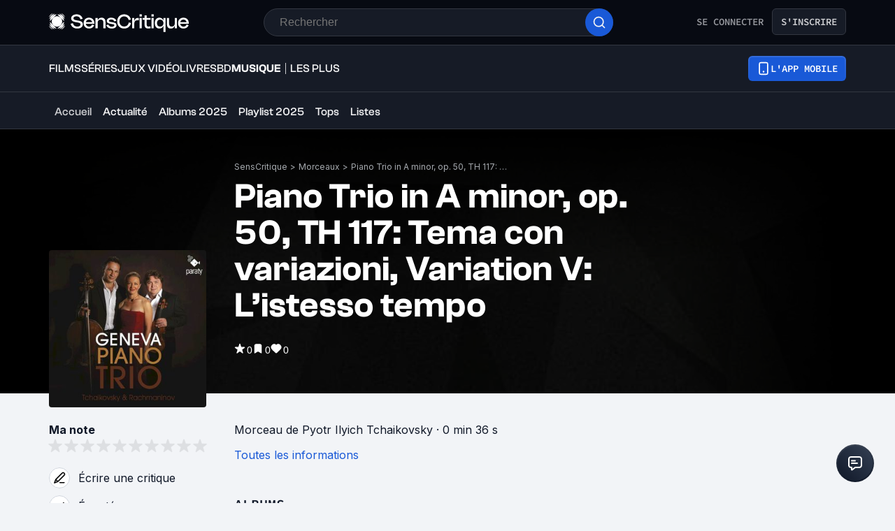

--- FILE ---
content_type: application/javascript; charset=UTF-8
request_url: https://www.senscritique.com/_next/static/chunks/8814-11d61ae5bd438676.js
body_size: 808
content:
(self.webpackChunk_N_E=self.webpackChunk_N_E||[]).push([[8814],{78925:function(e,n,i){var a={kind:"Document",definitions:[{kind:"FragmentDefinition",name:{kind:"Name",value:"EpisodeProductInfos"},typeCondition:{kind:"NamedType",name:{kind:"Name",value:"Product"}},directives:[],selectionSet:{kind:"SelectionSet",selections:[{kind:"FragmentSpread",name:{kind:"Name",value:"ProductNano"},directives:[]},{kind:"Field",name:{kind:"Name",value:"episodeNumber"},arguments:[],directives:[]},{kind:"Field",name:{kind:"Name",value:"seasonId"},arguments:[],directives:[]},{kind:"Field",name:{kind:"Name",value:"seasonNumber"},arguments:[],directives:[]},{kind:"Field",name:{kind:"Name",value:"dateRelease"},arguments:[],directives:[]},{kind:"Field",name:{kind:"Name",value:"originalTitle"},arguments:[],directives:[]},{kind:"Field",name:{kind:"Name",value:"synopsis"},arguments:[],directives:[]},{kind:"Field",name:{kind:"Name",value:"directors"},arguments:[],directives:[],selectionSet:{kind:"SelectionSet",selections:[{kind:"Field",name:{kind:"Name",value:"name"},arguments:[],directives:[]},{kind:"Field",name:{kind:"Name",value:"person_id"},arguments:[],directives:[]},{kind:"Field",name:{kind:"Name",value:"url"},arguments:[],directives:[]}]}},{kind:"Field",name:{kind:"Name",value:"screenwriters"},arguments:[],directives:[],selectionSet:{kind:"SelectionSet",selections:[{kind:"Field",name:{kind:"Name",value:"name"},arguments:[],directives:[]},{kind:"Field",name:{kind:"Name",value:"person_id"},arguments:[],directives:[]},{kind:"Field",name:{kind:"Name",value:"url"},arguments:[],directives:[]}]}},{kind:"Field",name:{kind:"Name",value:"characters"},arguments:[],directives:[],selectionSet:{kind:"SelectionSet",selections:[{kind:"Field",name:{kind:"Name",value:"person_id"},arguments:[],directives:[]},{kind:"Field",name:{kind:"Name",value:"url"},arguments:[],directives:[]},{kind:"Field",name:{kind:"Name",value:"role"},arguments:[],directives:[]},{kind:"Field",name:{kind:"Name",value:"name"},arguments:[],directives:[]}]}},{kind:"Field",name:{kind:"Name",value:"currentUserInfos"},arguments:[],directives:[],selectionSet:{kind:"SelectionSet",selections:[{kind:"FragmentSpread",name:{kind:"Name",value:"ProductUserInfos"},directives:[]}]}}]}}],loc:{start:0,end:407}};a.loc.source={body:'#import "queries/Product/fragments/ProductNano.gql"\n\nfragment EpisodeProductInfos on Product {\n  ...ProductNano\n  episodeNumber\n  seasonId\n  seasonNumber\n  dateRelease\n  originalTitle\n  synopsis\n  directors {\n    name\n    person_id\n    url\n  }\n  screenwriters {\n    name\n    person_id\n    url\n  }\n  characters {\n    person_id\n    url\n    role\n    name\n  }\n  currentUserInfos {\n    ...ProductUserInfos\n  }\n}\n',name:"GraphQL request",locationOffset:{line:1,column:1}};var d={};a.definitions=a.definitions.concat(i(97542).definitions.filter(function(e){if("FragmentDefinition"!==e.kind)return!0;var n=e.name.value;return!d[n]&&(d[n]=!0,!0)}));var t={};function r(e,n){for(var i=0;i<e.definitions.length;i++){var a=e.definitions[i];if(a.name&&a.name.value==n)return a}}a.definitions.forEach(function(e){if(e.name){var n=new Set;(function e(n,i){if("FragmentSpread"===n.kind)i.add(n.name.value);else if("VariableDefinition"===n.kind){var a=n.type;"NamedType"===a.kind&&i.add(a.name.value)}n.selectionSet&&n.selectionSet.selections.forEach(function(n){e(n,i)}),n.variableDefinitions&&n.variableDefinitions.forEach(function(n){e(n,i)}),n.definitions&&n.definitions.forEach(function(n){e(n,i)})})(e,n),t[e.name.value]=n}}),e.exports=a,e.exports.EpisodeProductInfos=function(e,n){var i={kind:e.kind,definitions:[r(e,n)]};e.hasOwnProperty("loc")&&(i.loc=e.loc);var a=t[n]||new Set,d=new Set,s=new Set;for(a.forEach(function(e){s.add(e)});s.size>0;){var l=s;s=new Set,l.forEach(function(e){d.has(e)||(d.add(e),(t[e]||new Set).forEach(function(e){s.add(e)}))})}return d.forEach(function(n){var a=r(e,n);a&&i.definitions.push(a)}),i}(a,"EpisodeProductInfos")},44643:function(e,n,i){var a={kind:"Document",definitions:[{kind:"FragmentDefinition",name:{kind:"Name",value:"ProductMinimalWithGender"},typeCondition:{kind:"NamedType",name:{kind:"Name",value:"Product"}},directives:[],selectionSet:{kind:"SelectionSet",selections:[{kind:"FragmentSpread",name:{kind:"Name",value:"CommonProductMinimalInfos"},directives:[]},{kind:"FragmentSpread",name:{kind:"Name",value:"ProductProfessionsWithGender"},directives:[]}]}}],loc:{start:0,end:250}};a.loc.source={body:'#import "queries/Product/fragments/CommonProductMinimalInfos.gql"\n#import "queries/Product/fragments/ProductProfessionsWithGender.gql"\n\nfragment ProductMinimalWithGender on Product {\n  ...CommonProductMinimalInfos\n  ...ProductProfessionsWithGender\n}\n',name:"GraphQL request",locationOffset:{line:1,column:1}};var d={};function t(e){return e.filter(function(e){if("FragmentDefinition"!==e.kind)return!0;var n=e.name.value;return!d[n]&&(d[n]=!0,!0)})}a.definitions=a.definitions.concat(t(i(28928).definitions)),a.definitions=a.definitions.concat(t(i(24664).definitions));var r={};function s(e,n){for(var i=0;i<e.definitions.length;i++){var a=e.definitions[i];if(a.name&&a.name.value==n)return a}}a.definitions.forEach(function(e){if(e.name){var n=new Set;(function e(n,i){if("FragmentSpread"===n.kind)i.add(n.name.value);else if("VariableDefinition"===n.kind){var a=n.type;"NamedType"===a.kind&&i.add(a.name.value)}n.selectionSet&&n.selectionSet.selections.forEach(function(n){e(n,i)}),n.variableDefinitions&&n.variableDefinitions.forEach(function(n){e(n,i)}),n.definitions&&n.definitions.forEach(function(n){e(n,i)})})(e,n),r[e.name.value]=n}}),e.exports=a,e.exports.ProductMinimalWithGender=function(e,n){var i={kind:e.kind,definitions:[s(e,n)]};e.hasOwnProperty("loc")&&(i.loc=e.loc);var a=r[n]||new Set,d=new Set,t=new Set;for(a.forEach(function(e){t.add(e)});t.size>0;){var l=t;t=new Set,l.forEach(function(e){d.has(e)||(d.add(e),(r[e]||new Set).forEach(function(e){t.add(e)}))})}return d.forEach(function(n){var a=s(e,n);a&&i.definitions.push(a)}),i}(a,"ProductMinimalWithGender")},24664:function(e){var n={kind:"Document",definitions:[{kind:"FragmentDefinition",name:{kind:"Name",value:"ProductProfessionsWithGender"},typeCondition:{kind:"NamedType",name:{kind:"Name",value:"Product"}},directives:[],selectionSet:{kind:"SelectionSet",selections:[{kind:"Field",name:{kind:"Name",value:"actors"},arguments:[],directives:[],selectionSet:{kind:"SelectionSet",selections:[{kind:"Field",name:{kind:"Name",value:"contact"},arguments:[],directives:[],selectionSet:{kind:"SelectionSet",selections:[{kind:"Field",name:{kind:"Name",value:"id"},arguments:[],directives:[]},{kind:"Field",name:{kind:"Name",value:"name"},arguments:[],directives:[]},{kind:"Field",name:{kind:"Name",value:"url"},arguments:[],directives:[]},{kind:"Field",name:{kind:"Name",value:"picture"},arguments:[],directives:[]},{kind:"Field",name:{kind:"Name",value:"gender"},arguments:[],directives:[]},{kind:"Field",name:{kind:"Name",value:"dateOfDeath"},arguments:[],directives:[]}]}},{kind:"Field",name:{kind:"Name",value:"name"},arguments:[],directives:[]},{kind:"Field",name:{kind:"Name",value:"person_id"},arguments:[],directives:[]},{kind:"Field",name:{kind:"Name",value:"url"},arguments:[],directives:[]},{kind:"Field",name:{kind:"Name",value:"role"},arguments:[],directives:[]}]}},{kind:"Field",name:{kind:"Name",value:"artists"},arguments:[],directives:[],selectionSet:{kind:"SelectionSet",selections:[{kind:"Field",name:{kind:"Name",value:"contact"},arguments:[],directives:[],selectionSet:{kind:"SelectionSet",selections:[{kind:"Field",name:{kind:"Name",value:"gender"},arguments:[],directives:[]}]}},{kind:"Field",name:{kind:"Name",value:"name"},arguments:[],directives:[]},{kind:"Field",name:{kind:"Name",value:"person_id"},arguments:[],directives:[]},{kind:"Field",name:{kind:"Name",value:"url"},arguments:[],directives:[]}]}},{kind:"Field",name:{kind:"Name",value:"authors"},arguments:[],directives:[],selectionSet:{kind:"SelectionSet",selections:[{kind:"Field",name:{kind:"Name",value:"contact"},arguments:[],directives:[],selectionSet:{kind:"SelectionSet",selections:[{kind:"Field",name:{kind:"Name",value:"gender"},arguments:[],directives:[]}]}},{kind:"Field",name:{kind:"Name",value:"name"},arguments:[],directives:[]},{kind:"Field",name:{kind:"Name",value:"person_id"},arguments:[],directives:[]},{kind:"Field",name:{kind:"Name",value:"url"},arguments:[],directives:[]}]}},{kind:"Field",name:{kind:"Name",value:"tvChannel"},arguments:[],directives:[],selectionSet:{kind:"SelectionSet",selections:[{kind:"Field",name:{kind:"Name",value:"name"},arguments:[],directives:[]},{kind:"Field",name:{kind:"Name",value:"url"},arguments:[],directives:[]}]}},{kind:"Field",name:{kind:"Name",value:"creators"},arguments:[],directives:[],selectionSet:{kind:"SelectionSet",selections:[{kind:"Field",name:{kind:"Name",value:"contact"},arguments:[],directives:[],selectionSet:{kind:"SelectionSet",selections:[{kind:"Field",name:{kind:"Name",value:"gender"},arguments:[],directives:[]}]}},{kind:"Field",name:{kind:"Name",value:"name"},arguments:[],directives:[]},{kind:"Field",name:{kind:"Name",value:"person_id"},arguments:[],directives:[]},{kind:"Field",name:{kind:"Name",value:"url"},arguments:[],directives:[]}]}},{kind:"Field",name:{kind:"Name",value:"developers"},arguments:[],directives:[],selectionSet:{kind:"SelectionSet",selections:[{kind:"Field",name:{kind:"Name",value:"contact"},arguments:[],directives:[],selectionSet:{kind:"SelectionSet",selections:[{kind:"Field",name:{kind:"Name",value:"gender"},arguments:[],directives:[]}]}},{kind:"Field",name:{kind:"Name",value:"name"},arguments:[],directives:[]},{kind:"Field",name:{kind:"Name",value:"person_id"},arguments:[],directives:[]},{kind:"Field",name:{kind:"Name",value:"url"},arguments:[],directives:[]}]}},{kind:"Field",name:{kind:"Name",value:"directors"},arguments:[],directives:[],selectionSet:{kind:"SelectionSet",selections:[{kind:"Field",name:{kind:"Name",value:"contact"},arguments:[],directives:[],selectionSet:{kind:"SelectionSet",selections:[{kind:"Field",name:{kind:"Name",value:"gender"},arguments:[],directives:[]}]}},{kind:"Field",name:{kind:"Name",value:"name"},arguments:[],directives:[]},{kind:"Field",name:{kind:"Name",value:"person_id"},arguments:[],directives:[]},{kind:"Field",name:{kind:"Name",value:"url"},arguments:[],directives:[]}]}},{kind:"Field",name:{kind:"Name",value:"distributors"},arguments:[],directives:[],selectionSet:{kind:"SelectionSet",selections:[{kind:"Field",name:{kind:"Name",value:"name"},arguments:[],directives:[]},{kind:"Field",name:{kind:"Name",value:"person_id"},arguments:[],directives:[]},{kind:"Field",name:{kind:"Name",value:"url"},arguments:[],directives:[]}]}},{kind:"Field",name:{kind:"Name",value:"illustrators"},arguments:[],directives:[],selectionSet:{kind:"SelectionSet",selections:[{kind:"Field",name:{kind:"Name",value:"name"},arguments:[],directives:[]},{kind:"Field",name:{kind:"Name",value:"person_id"},arguments:[],directives:[]},{kind:"Field",name:{kind:"Name",value:"url"},arguments:[],directives:[]}]}},{kind:"Field",name:{kind:"Name",value:"musicLabels"},arguments:[],directives:[],selectionSet:{kind:"SelectionSet",selections:[{kind:"Field",name:{kind:"Name",value:"name"},arguments:[],directives:[]},{kind:"Field",name:{kind:"Name",value:"person_id"},arguments:[],directives:[]},{kind:"Field",name:{kind:"Name",value:"url"},arguments:[],directives:[]}]}},{kind:"Field",name:{kind:"Name",value:"pencillers"},arguments:[],directives:[],selectionSet:{kind:"SelectionSet",selections:[{kind:"Field",name:{kind:"Name",value:"contact"},arguments:[],directives:[],selectionSet:{kind:"SelectionSet",selections:[{kind:"Field",name:{kind:"Name",value:"gender"},arguments:[],directives:[]}]}},{kind:"Field",name:{kind:"Name",value:"name"},arguments:[],directives:[]},{kind:"Field",name:{kind:"Name",value:"person_id"},arguments:[],directives:[]},{kind:"Field",name:{kind:"Name",value:"url"},arguments:[],directives:[]}]}},{kind:"Field",name:{kind:"Name",value:"producers"},arguments:[],directives:[],selectionSet:{kind:"SelectionSet",selections:[{kind:"Field",name:{kind:"Name",value:"contact"},arguments:[],directives:[],selectionSet:{kind:"SelectionSet",selections:[{kind:"Field",name:{kind:"Name",value:"gender"},arguments:[],directives:[]}]}},{kind:"Field",name:{kind:"Name",value:"name"},arguments:[],directives:[]},{kind:"Field",name:{kind:"Name",value:"person_id"},arguments:[],directives:[]},{kind:"Field",name:{kind:"Name",value:"url"},arguments:[],directives:[]}]}},{kind:"Field",name:{kind:"Name",value:"publishers"},arguments:[],directives:[],selectionSet:{kind:"SelectionSet",selections:[{kind:"Field",name:{kind:"Name",value:"contact"},arguments:[],directives:[],selectionSet:{kind:"SelectionSet",selections:[{kind:"Field",name:{kind:"Name",value:"gender"},arguments:[],directives:[]}]}},{kind:"Field",name:{kind:"Name",value:"name"},arguments:[],directives:[]},{kind:"Field",name:{kind:"Name",value:"person_id"},arguments:[],directives:[]},{kind:"Field",name:{kind:"Name",value:"url"},arguments:[],directives:[]}]}},{kind:"Field",name:{kind:"Name",value:"translators"},arguments:[],directives:[],selectionSet:{kind:"SelectionSet",selections:[{kind:"Field",name:{kind:"Name",value:"contact"},arguments:[],directives:[],selectionSet:{kind:"SelectionSet",selections:[{kind:"Field",name:{kind:"Name",value:"gender"},arguments:[],directives:[]}]}},{kind:"Field",name:{kind:"Name",value:"name"},arguments:[],directives:[]},{kind:"Field",name:{kind:"Name",value:"person_id"},arguments:[],directives:[]},{kind:"Field",name:{kind:"Name",value:"url"},arguments:[],directives:[]}]}},{kind:"Field",name:{kind:"Name",value:"__typename"},arguments:[],directives:[]}]}}],loc:{start:0,end:1144}};n.loc.source={body:"fragment ProductProfessionsWithGender on Product {\n  actors {\n    contact {\n      id\n      name\n      url\n      picture\n      gender\n      dateOfDeath\n    }\n    name\n    person_id\n    url\n    role\n  }\n  artists {\n    contact {\n      gender\n    }\n    name\n    person_id\n    url\n  }\n  authors {\n    contact {\n      gender\n    }\n    name\n    person_id\n    url\n  }\n  tvChannel {\n    name\n    url\n  }\n  creators {\n    contact {\n      gender\n    }\n    name\n    person_id\n    url\n  }\n  developers {\n    contact {\n      gender\n    }\n    name\n    person_id\n    url\n  }\n  directors {\n    contact {\n      gender\n    }\n    name\n    person_id\n    url\n  }\n  distributors {\n    name\n    person_id\n    url\n  }\n  illustrators {\n    name\n    person_id\n    url\n  }\n  musicLabels {\n    name\n    person_id\n    url\n  }\n  pencillers {\n    contact {\n      gender\n    }\n    name\n    person_id\n    url\n  }\n  producers {\n    contact {\n      gender\n    }\n    name\n    person_id\n    url\n  }\n  publishers {\n    contact {\n      gender\n    }\n    name\n    person_id\n    url\n  }\n  translators {\n    contact {\n      gender\n    }\n    name\n    person_id\n    url\n  }\n  __typename\n}\n",name:"GraphQL request",locationOffset:{line:1,column:1}};var i={};function a(e,n){for(var i=0;i<e.definitions.length;i++){var a=e.definitions[i];if(a.name&&a.name.value==n)return a}}n.definitions.forEach(function(e){if(e.name){var n=new Set;(function e(n,i){if("FragmentSpread"===n.kind)i.add(n.name.value);else if("VariableDefinition"===n.kind){var a=n.type;"NamedType"===a.kind&&i.add(a.name.value)}n.selectionSet&&n.selectionSet.selections.forEach(function(n){e(n,i)}),n.variableDefinitions&&n.variableDefinitions.forEach(function(n){e(n,i)}),n.definitions&&n.definitions.forEach(function(n){e(n,i)})})(e,n),i[e.name.value]=n}}),e.exports=n,e.exports.ProductProfessionsWithGender=function(e,n){var d={kind:e.kind,definitions:[a(e,n)]};e.hasOwnProperty("loc")&&(d.loc=e.loc);var t=i[n]||new Set,r=new Set,s=new Set;for(t.forEach(function(e){s.add(e)});s.size>0;){var l=s;s=new Set,l.forEach(function(e){r.has(e)||(r.add(e),(i[e]||new Set).forEach(function(e){s.add(e)}))})}return r.forEach(function(n){var i=a(e,n);i&&d.definitions.push(i)}),d}(n,"ProductProfessionsWithGender")}}]);